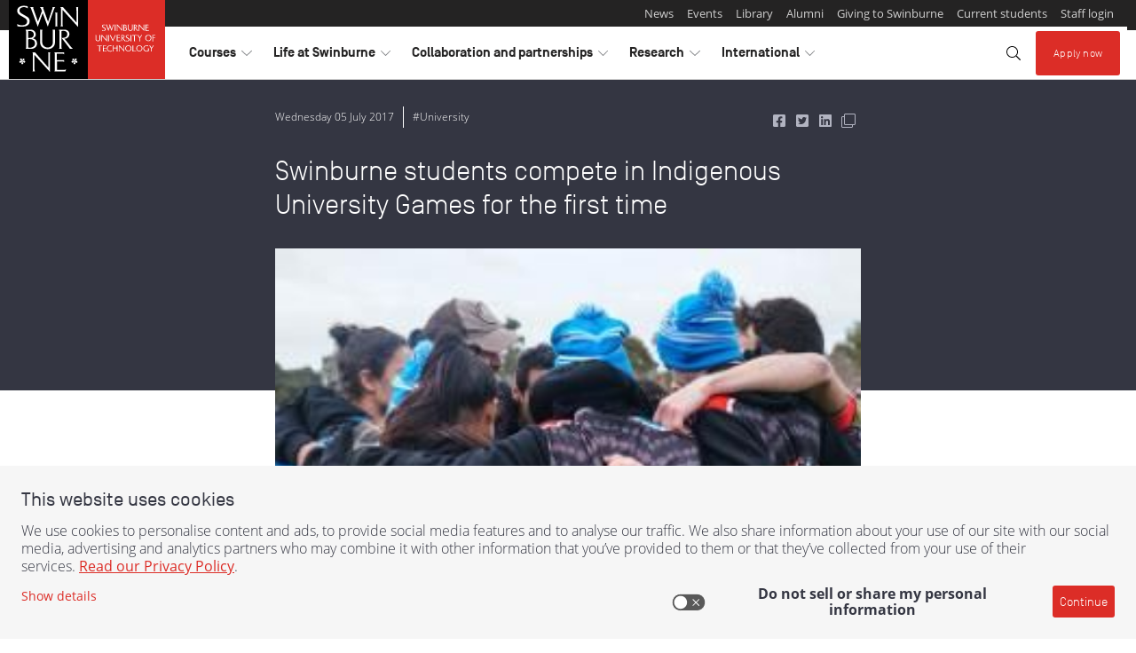

--- FILE ---
content_type: application/x-javascript;charset=utf-8
request_url: https://smetrics.swinburne.edu.au/id?d_visid_ver=5.3.0&d_fieldgroup=A&mcorgid=C73C15F354EA1C420A4C98A4%40AdobeOrg&mid=12868154200231006319182415098568925563&ts=1768598186824
body_size: -38
content:
{"mid":"12868154200231006319182415098568925563"}

--- FILE ---
content_type: application/javascript; charset=UTF-8
request_url: https://analytics.tiktok.com/i18n/pixel/events.js?sdkid=CP6N9CBC77U0NLF0H4QG&lib=ttq
body_size: 2485
content:

window[window["TiktokAnalyticsObject"]]._env = {"env":"external","key":""};
window[window["TiktokAnalyticsObject"]]._variation_id = 'default';window[window["TiktokAnalyticsObject"]]._vids = '';window[window["TiktokAnalyticsObject"]]._cc = 'US';window[window.TiktokAnalyticsObject]._li||(window[window.TiktokAnalyticsObject]._li={}),window[window.TiktokAnalyticsObject]._li["CP6N9CBC77U0NLF0H4QG"]="a10af640-f320-11f0-9951-9aaa6e0c8caf";window[window["TiktokAnalyticsObject"]]._cde = 390;; if(!window[window["TiktokAnalyticsObject"]]._server_unique_id) window[window["TiktokAnalyticsObject"]]._server_unique_id = 'a10b1264-f320-11f0-9951-9aaa6e0c8caf';window[window["TiktokAnalyticsObject"]]._plugins = {"AdvancedMatching":true,"AutoAdvancedMatching":true,"AutoClick":true,"AutoConfig":true,"Callback":true,"DiagnosticsConsole":true,"EnableLPV":true,"EnrichIpv6":true,"EnrichIpv6V2":true,"EventBuilder":true,"EventBuilderRuleEngine":true,"HistoryObserver":true,"Identify":true,"JSBridge":false,"Metadata":true,"Monitor":false,"PageData":true,"PerformanceInteraction":false,"RuntimeMeasurement":false,"Shopify":true,"WebFL":false};window[window["TiktokAnalyticsObject"]]._csid_config = {"enable":true};window[window["TiktokAnalyticsObject"]]._ttls_config = {"key":"ttoclid"};window[window["TiktokAnalyticsObject"]]._auto_config = {"open_graph":["audience"],"microdata":["audience"],"json_ld":["audience"],"meta":null};
!function(e,n,i,d,o,t){var u,a,g=c()._static_map||[{id:"MWE1NWJkYjgyMA",map:{AutoAdvancedMatching:!1,Shopify:!1,JSBridge:!1,EventBuilderRuleEngine:!1,RemoveUnusedCode:!1}},{id:"MWE1NWJkYjgyMQ",map:{AutoAdvancedMatching:!0,Shopify:!1,JSBridge:!1,EventBuilderRuleEngine:!1,RemoveUnusedCode:!1}},{id:"MWE1NWJkYjgyMg",map:{AutoAdvancedMatching:!1,Shopify:!0,JSBridge:!1,EventBuilderRuleEngine:!1,RemoveUnusedCode:!1}},{id:"MWE1NWJkYjgyMw",map:{AutoAdvancedMatching:!0,Shopify:!0,JSBridge:!1,EventBuilderRuleEngine:!1,RemoveUnusedCode:!1}},{id:"MWE1NWJkYjgyNA",map:{AutoAdvancedMatching:!1,Shopify:!1,JSBridge:!0,EventBuilderRuleEngine:!1,RemoveUnusedCode:!1}},{id:"MWE1NWJkYjgyNQ",map:{AutoAdvancedMatching:!0,Shopify:!1,JSBridge:!0,EventBuilderRuleEngine:!1,RemoveUnusedCode:!1}},{id:"MWE1NWJkYjgyNg",map:{AutoAdvancedMatching:!1,Shopify:!0,JSBridge:!0,EventBuilderRuleEngine:!1,RemoveUnusedCode:!1}},{id:"MWE1NWJkYjgyNw",map:{AutoAdvancedMatching:!0,Shopify:!0,JSBridge:!0,EventBuilderRuleEngine:!1,RemoveUnusedCode:!1}},{id:"MWE1NWJkYjgyOA",map:{AutoAdvancedMatching:!1,Shopify:!1,JSBridge:!1,EventBuilderRuleEngine:!0,RemoveUnusedCode:!1}},{id:"MWE1NWJkYjgyOQ",map:{AutoAdvancedMatching:!0,Shopify:!1,JSBridge:!1,EventBuilderRuleEngine:!0,RemoveUnusedCode:!1}},{id:"MWE1NWJkYjgyMTA",map:{AutoAdvancedMatching:!1,Shopify:!0,JSBridge:!1,EventBuilderRuleEngine:!0,RemoveUnusedCode:!1}},{id:"MWE1NWJkYjgyMTE",map:{AutoAdvancedMatching:!0,Shopify:!0,JSBridge:!1,EventBuilderRuleEngine:!0,RemoveUnusedCode:!1}},{id:"MWE1NWJkYjgyMTI",map:{AutoAdvancedMatching:!1,Shopify:!1,JSBridge:!0,EventBuilderRuleEngine:!0,RemoveUnusedCode:!1}},{id:"MWE1NWJkYjgyMTM",map:{AutoAdvancedMatching:!0,Shopify:!1,JSBridge:!0,EventBuilderRuleEngine:!0,RemoveUnusedCode:!1}},{id:"MWE1NWJkYjgyMTQ",map:{AutoAdvancedMatching:!1,Shopify:!0,JSBridge:!0,EventBuilderRuleEngine:!0,RemoveUnusedCode:!1}},{id:"MWE1NWJkYjgyMTU",map:{AutoAdvancedMatching:!0,Shopify:!0,JSBridge:!0,EventBuilderRuleEngine:!0,RemoveUnusedCode:!1}},{id:"MWE1NWJkYjgyMTY",map:{AutoAdvancedMatching:!1,Shopify:!1,JSBridge:!1,EventBuilderRuleEngine:!1,RemoveUnusedCode:!0}},{id:"MWE1NWJkYjgyMTc",map:{AutoAdvancedMatching:!0,Shopify:!1,JSBridge:!1,EventBuilderRuleEngine:!1,RemoveUnusedCode:!0}},{id:"MWE1NWJkYjgyMTg",map:{AutoAdvancedMatching:!1,Shopify:!0,JSBridge:!1,EventBuilderRuleEngine:!1,RemoveUnusedCode:!0}},{id:"MWE1NWJkYjgyMTk",map:{AutoAdvancedMatching:!0,Shopify:!0,JSBridge:!1,EventBuilderRuleEngine:!1,RemoveUnusedCode:!0}},{id:"MWE1NWJkYjgyMjA",map:{AutoAdvancedMatching:!1,Shopify:!1,JSBridge:!0,EventBuilderRuleEngine:!1,RemoveUnusedCode:!0}},{id:"MWE1NWJkYjgyMjE",map:{AutoAdvancedMatching:!0,Shopify:!1,JSBridge:!0,EventBuilderRuleEngine:!1,RemoveUnusedCode:!0}},{id:"MWE1NWJkYjgyMjI",map:{AutoAdvancedMatching:!1,Shopify:!0,JSBridge:!0,EventBuilderRuleEngine:!1,RemoveUnusedCode:!0}},{id:"MWE1NWJkYjgyMjM",map:{AutoAdvancedMatching:!0,Shopify:!0,JSBridge:!0,EventBuilderRuleEngine:!1,RemoveUnusedCode:!0}},{id:"MWE1NWJkYjgyMjQ",map:{AutoAdvancedMatching:!1,Shopify:!1,JSBridge:!1,EventBuilderRuleEngine:!0,RemoveUnusedCode:!0}},{id:"MWE1NWJkYjgyMjU",map:{AutoAdvancedMatching:!0,Shopify:!1,JSBridge:!1,EventBuilderRuleEngine:!0,RemoveUnusedCode:!0}},{id:"MWE1NWJkYjgyMjY",map:{AutoAdvancedMatching:!1,Shopify:!0,JSBridge:!1,EventBuilderRuleEngine:!0,RemoveUnusedCode:!0}},{id:"MWE1NWJkYjgyMjc",map:{AutoAdvancedMatching:!0,Shopify:!0,JSBridge:!1,EventBuilderRuleEngine:!0,RemoveUnusedCode:!0}},{id:"MWE1NWJkYjgyMjg",map:{AutoAdvancedMatching:!1,Shopify:!1,JSBridge:!0,EventBuilderRuleEngine:!0,RemoveUnusedCode:!0}},{id:"MWE1NWJkYjgyMjk",map:{AutoAdvancedMatching:!0,Shopify:!1,JSBridge:!0,EventBuilderRuleEngine:!0,RemoveUnusedCode:!0}},{id:"MWE1NWJkYjgyMzA",map:{AutoAdvancedMatching:!1,Shopify:!0,JSBridge:!0,EventBuilderRuleEngine:!0,RemoveUnusedCode:!0}},{id:"MWE1NWJkYjgyMzE",map:{AutoAdvancedMatching:!0,Shopify:!0,JSBridge:!0,EventBuilderRuleEngine:!0,RemoveUnusedCode:!0}}],e=(c()._static_map=g,a="https://analytics.tiktok.com/i18n/pixel/static/",null==(e=u={"info":{"pixelCode":"CP6N9CBC77U0NLF0H4QG","name":"Swinburne VTAC TikTok Pixel","status":0,"setupMode":0,"partner":"","advertiserID":"7020910554638237698","is_onsite":false,"firstPartyCookieEnabled":true},"plugins":{"Shopify":false,"AdvancedMatching":{"email":true,"phone_number":true,"first_name":true,"last_name":true,"city":true,"state":true,"country":true,"zip_code":true},"AutoAdvancedMatching":null,"Callback":true,"Identify":true,"Monitor":true,"PerformanceInteraction":true,"WebFL":true,"AutoConfig":{"form_rules":null,"vc_rules":{}},"PageData":{"performance":false,"interaction":true},"DiagnosticsConsole":true,"CompetitorInsight":true,"EventBuilder":true,"EnrichIpv6":true,"HistoryObserver":{"dynamic_web_pageview":true},"RuntimeMeasurement":true,"JSBridge":true,"EventBuilderRuleEngine":true,"RemoveUnusedCode":true,"EnableLPV":true,"AutoConfigV2":false,"EnableDatalayerVisiter":true},"rules":[{"code_id":7395374444362940434,"pixel_event_id":7395374444362940434,"trigger_type":"PAGEVIEW","conditions":[{"rule_id":7720596,"variable_type":"PAGE_URL","operator":"CONTAINS","value":"/associate-degree","dynamic_parameter":{}},{"rule_id":7720597,"variable_type":"PAGE_URL","operator":"CONTAINS","value":"/atar/","dynamic_parameter":{}},{"rule_id":7720598,"variable_type":"PAGE_URL","operator":"CONTAINS","value":"/bachelor-","dynamic_parameter":{}},{"rule_id":7720599,"variable_type":"PAGE_URL","operator":"CONTAINS","value":"/certificate-","dynamic_parameter":{}},{"rule_id":7720600,"variable_type":"PAGE_URL","operator":"CONTAINS","value":"/diploma-","dynamic_parameter":{}},{"rule_id":7720601,"variable_type":"PAGE_URL","operator":"CONTAINS","value":"/early-entry-program/","dynamic_parameter":{}},{"rule_id":7720602,"variable_type":"PAGE_URL","operator":"CONTAINS","value":"/pathways-","dynamic_parameter":{}},{"rule_id":7720603,"variable_type":"PAGE_URL","operator":"CONTAINS","value":"/trades-","dynamic_parameter":{}}],"code":"\n\u003cscript\u003e\nwindow[window.TiktokAnalyticsObject].instance(\"CP6N9CBC77U0NLF0H4QG\").track(\"UG and VTAC Course Page Visits\",{\"pixelMethod\":\"standard\"});\n\u003c/script\u003e\n"},{"code_id":7395384656629186568,"pixel_event_id":7395384656629186568,"trigger_type":"PAGEVIEW","conditions":[{"rule_id":7720650,"variable_type":"PAGE_URL","operator":"CONTAINS","value":"/download-course-guide/","dynamic_parameter":{}},{"rule_id":7720651,"variable_type":"PAGE_URL","operator":"CONTAINS","value":"/email-your-question/","dynamic_parameter":{}},{"rule_id":7720652,"variable_type":"PAGE_URL","operator":"CONTAINS","value":"/schedule-one-on-one-appointment/","dynamic_parameter":{}}],"code":"\n\u003cscript\u003e\nwindow[window.TiktokAnalyticsObject].instance(\"CP6N9CBC77U0NLF0H4QG\").track(\"BAU Leads Page Views\",{\"pixelMethod\":\"standard\"});\n\u003c/script\u003e\n"},{"code_id":7446268345881640968,"pixel_event_id":7446268345881640968,"trigger_type":"PAGEVIEW","conditions":[{"rule_id":8325444,"variable_type":"PAGE_URL_V2","operator":"CONTAINS","value":"change-of-preference-expo-2024/thank-you/","dynamic_parameter":{}}],"code":"\n\u003cscript\u003e\nwindow[window.TiktokAnalyticsObject].instance(\"CP6N9CBC77U0NLF0H4QG\").track(\"ViewContent\",{\"pixelMethod\":\"standard\"});\n\u003c/script\u003e\n"},{"code_id":7491865391666970642,"pixel_event_id":7491865391666970642,"trigger_type":"PAGEVIEW","conditions":[{"rule_id":8724096,"variable_type":"PAGE_URL_V2","operator":"CONTAINS","value":"bachelor-of-design","dynamic_parameter":{}}],"code":"\n\u003cscript\u003e\nwindow[window.TiktokAnalyticsObject].instance(\"CP6N9CBC77U0NLF0H4QG\").track(\"Lead\",{\"pixelMethod\":\"standard\"});\n\u003c/script\u003e\n"},{"code_id":7379498560007520273,"pixel_event_id":7379498560007520273,"trigger_type":"PAGEVIEW","conditions":[{"rule_id":7577782,"variable_type":"PAGE_URL","operator":"CONTAINS","value":"/openday/","dynamic_parameter":{}}],"code":"\n\u003cscript\u003e\nwindow[window.TiktokAnalyticsObject].instance(\"CP6N9CBC77U0NLF0H4QG\").track(\"Open Day Page Visit\",{\"pixelMethod\":\"standard\"});\n\u003c/script\u003e\n"},{"code_id":7379499357445341202,"pixel_event_id":7379499357445341202,"trigger_type":"PAGEVIEW","conditions":[{"rule_id":7577785,"variable_type":"PAGE_URL","operator":"CONTAINS","value":"/course/","dynamic_parameter":{}},{"rule_id":7577786,"variable_type":"PAGE_URL","operator":"CONTAINS","value":"/courses/","dynamic_parameter":{}}],"code":"\n\u003cscript\u003e\nwindow[window.TiktokAnalyticsObject].instance(\"CP6N9CBC77U0NLF0H4QG\").track(\"Course Page Visit\",{\"pixelMethod\":\"standard\"});\n\u003c/script\u003e\n"},{"code_id":7395386000798695431,"pixel_event_id":7395386000798695431,"trigger_type":"PAGEVIEW","conditions":[{"rule_id":7720659,"variable_type":"PAGE_URL","operator":"CONTAINS","value":"/atar-calculator/","dynamic_parameter":{}}],"code":"\n\u003cscript\u003e\nwindow[window.TiktokAnalyticsObject].instance(\"CP6N9CBC77U0NLF0H4QG\").track(\"ATAR Calculator Page View\",{\"pixelMethod\":\"standard\"});\n\u003c/script\u003e\n"},{"code_id":7395390718132404232,"pixel_event_id":7395390718132404232,"trigger_type":"PAGEVIEW","conditions":[{"rule_id":7720684,"variable_type":"PAGE_URL","operator":"CONTAINS","value":"/year-11-12-students/","dynamic_parameter":{}},{"rule_id":7720685,"variable_type":"PAGE_URL","operator":"CONTAINS","value":"/change-of-preference/","dynamic_parameter":{}}],"code":"\n\u003cscript\u003e\nwindow[window.TiktokAnalyticsObject].instance(\"CP6N9CBC77U0NLF0H4QG\").track(\"Timely and COP Campaign Page Views\",{\"pixelMethod\":\"standard\"});\n\u003c/script\u003e\n"},{"code_id":7413917783366352905,"pixel_event_id":7413917783366352905,"trigger_type":"PAGEVIEW","conditions":[{"rule_id":7944554,"variable_type":"PAGE_URL_V2","operator":"CONTAINS","value":"/early-entry-program/","dynamic_parameter":{}}],"code":"\n\u003cscript\u003e\nwindow[window.TiktokAnalyticsObject].instance(\"CP6N9CBC77U0NLF0H4QG\").track(\"EEP Page Vistis\",{\"pixelMethod\":\"standard\"});\n\u003c/script\u003e\n"}]})||null==(n=e.info)?void 0:n.pixelCode);function l(){return window&&window.TiktokAnalyticsObject||"ttq"}function c(){return window&&window[l()]}function r(e,n){n=c()[n];return n&&n[e]||{}}var v,E,n=c();n||(n=[],window&&(window[l()]=n)),Object.assign(u,{options:r(e,"_o")}),v=u,n._i||(n._i={}),(E=v.info.pixelCode)&&(n._i[E]||(n._i[E]=[]),Object.assign(n._i[E],v),n._i[E]._load=+new Date),Object.assign(u.info,{loadStart:r(e,"_t"),loadEnd:r(e,"_i")._load,loadId:n._li&&n._li[e]||""}),null!=(i=(d=n).instance)&&null!=(o=i.call(d,e))&&null!=(t=o.setPixelInfo)&&t.call(o,u.info),v=function(e,n,i){var t=0<arguments.length&&void 0!==e?e:{},u=1<arguments.length?n:void 0,e=2<arguments.length?i:void 0,n=function(e,n){for(var i=0;i<e.length;i++)if(n.call(null,e[i],i))return e[i]}(g,function(e){for(var i=e.map,n=Object.keys(i),d=function(e){var n;return"JSBridge"===e?"external"!==(null==(n=c()._env)?void 0:n.env)===i[e]:!(!t[e]||!u[e])===i[e]},o=0;o<n.length;o++)if(!d.call(null,n[o],o))return!1;return!0});return n?"".concat(e,"main.").concat(n.id,".js"):"".concat(e,"main.").concat(g[0].id,".js")}(n._plugins,u.plugins,a),E=e,(void 0!==self.DedicatedWorkerGlobalScope?self instanceof self.DedicatedWorkerGlobalScope:"DedicatedWorkerGlobalScope"===self.constructor.name)?self.importScripts&&self.importScripts(v):((i=document.createElement("script")).type="text/javascript",i.async=!0,i.src=v,i.setAttribute("data-id",E),(v=document.getElementsByTagName("script")[0])&&v.parentNode&&v.parentNode.insertBefore(i,v))}();
